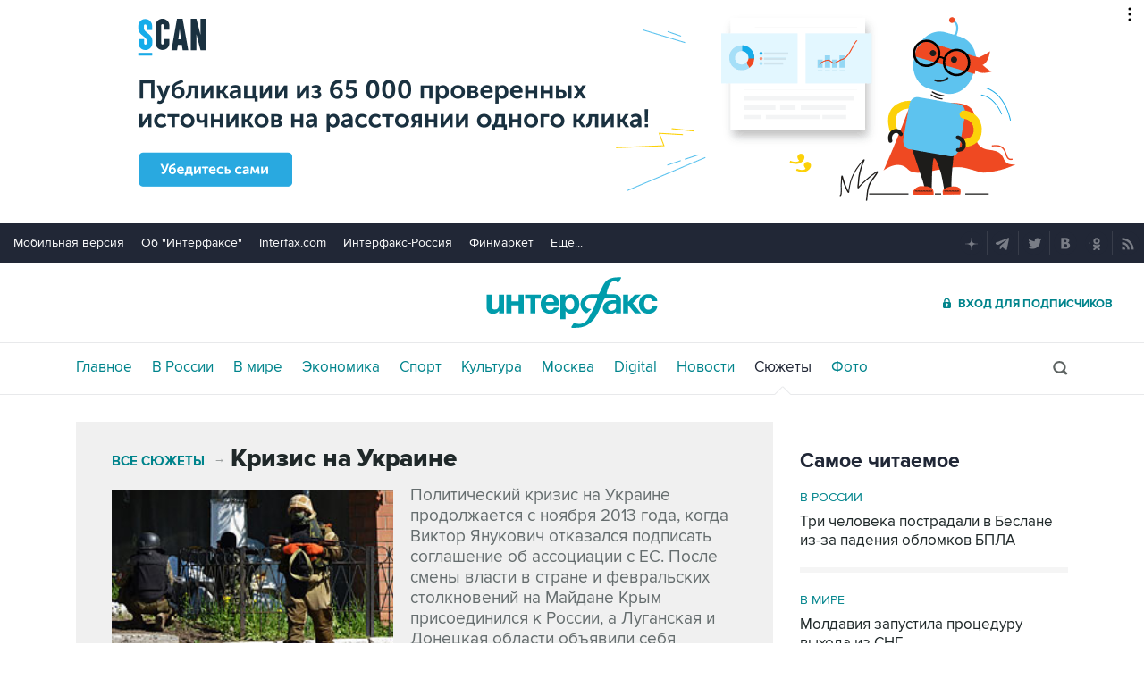

--- FILE ---
content_type: text/html; charset=utf-8
request_url: https://www.interfax.ru/story/92/
body_size: 16735
content:

<!DOCTYPE html>
<html lang="ru" prefix="article: https://ogp.me/ns/article">
<head>
	<title>Кризис на Украине</title>
	<link rel="shortcut icon" href="https://www.interfax.ru/favicon.ico" type="image/x-icon">
	<link rel="icon" sizes="120x120" href="https://www.interfax.ru/touch-icon-iphone-retina.png" />
	<link rel="apple-touch-icon" href="https://www.interfax.ru/touch-icon-iphone.png">
	<link rel="apple-touch-icon" sizes="76x76" href="https://www.interfax.ru/touch-icon-ipad.png">
	<link rel="apple-touch-icon" sizes="120x120" href="https://www.interfax.ru/touch-icon-iphone-retina.png">
	<link rel="apple-touch-icon" sizes="152x152" href="https://www.interfax.ru/touch-icon-ipad-retina.png">
	<link rel="manifest" href="/manifest.json">
	<meta name="mobile-web-app-capable" content="yes">
	<meta name="apple-mobile-web-app-capable" content="yes">
	<meta name="application-name" content="Интерфакс" />
	<meta name="apple-mobile-web-app-title" content="Интерфакс">
	<meta name="theme-color" content="#009cab">
	<meta name="apple-mobile-web-app-status-bar-style" content="black-translucent">
	<meta name="msapplication-tooltip" content="Интерфакс Новости" />
	<meta name="msapplication-navbutton-color" content="#009cab" />
	<meta name="msapplication-starturl" content="./" />
	<meta name="msapplication-config" content="browserconfig.xml" />
	<meta http-equiv="Content-Type" content="text/html; charset=utf-8" />
	<meta http-equiv="X-UA-Compatible" content="IE=edge" />
	<meta name="viewport" content="width=device-width, initial-scale=1.0, user-scalable=yes" />
	<meta name="description" content="Политический кризис на Украине продолжается с ноября 2013 года, когда Виктор Янукович отказался подписать соглашение об ассоциации с ЕС. После смены власти в стране и февральских столкновений на Майдане Крым присоединился к России, а Луганская и Донецкая области объявили себя независимыми &quot;народными республиками&quot;. В апреле 2014 года Киев начал силовую операцию против ополченцев на востоке страны, которая продолжается до сих пор." />
	
	<link rel="stylesheet" href="/css/default.css?v=3J4UWWcv61y4uuNmzEZPqHgw7U8AA_RKpRgy2etBrus">
	<link rel="stylesheet" href="/css/mobile.css?v=poXT3ToKiWpQnmU2bAdUwbGFDNOFYKZRXdxYSc25FrU" media="only screen and (max-width:759px)">
	<link rel="stylesheet" href="/css/desktop.css?v=EsYzywr-PgEKIwVgZ2H_PURZAX1Qg9U7dRPX47-JwTc" media="only screen and (min-width:760px)">
	<link rel="alternate" type="application/rss+xml" title="Интерфакс новости" href="https://www.interfax.ru/rss">
	
	<meta property="og:url" content="https://www.interfax.ru/story/92" />
	<meta property="og:description" content="Политический кризис на Украине продолжается с ноября 2013 года, когда Виктор Янукович отказался подписать соглашение об ассоциации с ЕС. После смены власти в стране и февральских столкновений на Майдане Крым присоединился к России, а Луганская и Донецкая области объявили себя независимыми &quot;народными республиками&quot;. В апреле 2014 года Киев начал силовую операцию против ополченцев на востоке страны, которая продолжается до сих пор." />
	<meta property="og:site_name" content="Interfax.ru" />
	<meta property="og:locale" content="ru_RU" />
	<meta property="og:type" content="website" />
	<meta property="og:title" content="Кризис на Украине" />
	<meta property="og:image" content="https://www.interfax.ru/ftproot/textphotos/2014/05/12/kr240.jpg" />
	<link rel="canonical" href="https://www.interfax.ru/story/92" />

</head>
<body data-pagetype="story">
	<script>
		window.yaContextCb = window.yaContextCb || []
	</script>
	<script type="text/javascript">
		var cntimg = document.createElement("IMG");
		cntimg.src = "/cnt/" + cntParseReferer();
		function cntParseReferer() {
		var re = new RegExp("(http(s)?\\:\\/\\/)?([\\.\\-_0-9A-Za-z]{1,})(.*)");
		var m = re.exec(document.referrer);
		if (!m) return "";
		return encodeURI(m[3]).replace(/'/g, "%27") + "?" + encodeURI(m[4]).replace(/'/g, "%27");
		}
		var deferLoadJS_timer = []; function deferLoadJS(e, r, d) { d = d || 200; r = 'timer_' + Math.random(); deferLoadJS_timer[r] = setInterval(function () { !0 === window.interfax_scriptjs_loaded && (clearInterval(deferLoadJS_timer[r]), e()) }, d) }
		if (!Element.prototype.matches) { Element.prototype.matches = Element.prototype.msMatchesSelector || Element.prototype.webkitMatchesSelector; }
		Element.prototype.parents = function (e) { for (var t = [], n = this, o = void 0 !== e; null !== (n = n.parentElement);)n.nodeType === Node.ELEMENT_NODE && (o && !n.matches(e) || t.push(n)); return t };
	</script>
	<script>
		if (document.cookie.indexOf('showCovid=0') >= 0 && document.querySelector('[data-pagetype="defaultpage"]')) document.querySelector('html').classList.add('hideTimeline');
	</script>

<div id="pl420_ban110" data-content="webR"><div id="background"></div></div><div id="pl421_ban2370" data-content="webR"><style>
        #m_top  yatag {min-width:auto!important; }
        .height_up_ban > div {
            height: 250px; /*desktop*/
        }
        .height_up_ban_mob > div {
          display: none;
        }
        /*ширина страницы до которой применяется стиль*/
        @media only screen and (max-width:1023px) { 
            .height_up_ban  > div {
            display: none; /*пространство между*/
          }
        }
        /*ширина страницы до которой применяется стиль*/
        @media only screen and (max-width:639px) { 
            .height_up_ban_mob > div {
            display:block;
            height: 250px; /*mobile*/
          }
        }</style>
        
        <div class="mgrNo i_mobile_only  height_up_ban_mob">
        <!--AdFox START-->
        <!--roden-media-->
        <!--Площадка: Interfax / Сквозной / Перетяжка смартфоны-->
        <!--Категория: <не задана>-->
        <!--Тип баннера: Перетяжка 100%-->
        <div id="m_top" align="center"></div>
        <script>
         if (!document.querySelector('[data-pagetype = "nonchronicle"]')) {
            window.yaContextCb.push(()=>{
                Ya.adfoxCode.create({
        
                    ownerId: 173858,
                    containerId: 'm_top',
                    params: {
                        p1: 'cnxxu',
                            p2: 'hbts'
                },
        onStub: function() {console.log("Не пришел код мобильной перетяжки"); }
            }, ['phone'], {
                tabletWidth: 1023,
                phoneWidth: 639,
                isAutoReloads: true
          });
        });
        }
        </script>
        </div>
        
        <div class="i_desktop_only wr__fix height_up_ban"   style="margin: 0px auto;" >
        <!--AdFox START-->
        <!--roden-media-->
        <!--Площадка: Interfax / Сквозной / Перетяжка_декстоп-->
        <!--Категория: <не задана>-->
        <!--Тип баннера: Перетяжка 100%-->
            <div id="billboard" style="overflow-x:hidden;"></div>
            <script>
        
                window.yaContextCb.push(()=>{
                    var addClass = (function () {
                            if ('classList' in document.createElement('p')) {
                                return function (e, n) {
                                    e.classList.add(n)
                                }
                            }
                            return function (e, n) {
                                if (e.className.indexOf(n) !== -1) {
                                    return
                                }
                                n += ' ';
                                e.className += n;
                            }
                        })(),
                        fixBody = function () {
                            addClass(document.body, 'fix')
                        },
                        callBg = function () {
        
                        window.yaContextCb.push(()=>{
                                Ya.adfoxCode.createAdaptive({
                                ownerId: 173858,
                                containerId: 'background',
                                params: { p1: 'bscqd', p2: 'epdp' },
                                onRender: fixBody
                            }, ['desktop'], {
                                                                tabletWidth: 1399,
                                                                phoneWidth: 639,
                                                                isAutoReloads: true
                                                              });
                        });
                        }  
                    Ya.adfoxCode.createAdaptive({
                        ownerId: 173858,
                        containerId: 'billboard',
                        params: { p1: 'btpkl', p2: 'y' },
                        onError: callBg,
                        onStub: callBg,
                           onRender: function () { addClass(document.querySelector('[id*=_ban2370]'), 'wr__fix'); },
                        onLoad: function (d) {
                            if (d && d.bundleName === 'banner.background') {
                                fixBody()
                            } else {
                                callBg()
                            }
                        }
                    }, ['desktop'], {
                    tabletWidth: 1006,
                    phoneWidth: 639,
                    isAutoReloads: true
                });
            },
                );                
            </script>
        </div>
        
</div>
	<header>
		<div class="topmenu">
			<nav class="topmenu__links">
				<!--noindex--><a rel="nofollow" href="https://m.interfax.ru/">Мобильная версия</a><!--/noindex-->
				<!--noindex--><a rel="nofollow" href="https://group.interfax.ru/" target="_blank">Об "Интерфаксе"</a><!--/noindex-->
				<!--noindex--><a rel="nofollow" href="https://www.interfax.com/" target="_blank">Interfax.com</a><!--/noindex-->
				<!--noindex--><a rel="nofollow" href="https://www.interfax-russia.ru/" target="_blank">Интерфакс-Россия</a><!--/noindex-->
				<!--noindex--><a rel="nofollow" href="https://www.finmarket.ru/" target="_blank">Финмаркет</a><!--/noindex-->
				<span class="links__more">
					<span>Еще...</span>
					<span class="links__submenu">
						<!--noindex--><a rel="nofollow" href="https://www.interfax-russia.ru/tourism/" target="_blank">Туризм</a><!--/noindex-->
						<!--noindex--><a rel="nofollow" href="https://www.interfax-russia.ru/realty/" target="_blank">Недвижимость</a><!--/noindex-->
						<!--noindex--><a rel="nofollow" href="https://www.interfax-russia.ru/academia/" target="_blank">Образование</a><!--/noindex-->
						<a href="/events/">Мероприятия</a>
					</span>
				</span>
			</nav>
			<div class="topmenu__soc">
				<!--noindex--><a rel="nofollow" href="https://dzen.ru/interfax?favid=1114" target="_blank" class="topmenu__ya"></a><!--/noindex-->  <!--noindex--><a rel="nofollow" href="tg://resolve?domain=interfaxonline" target="_blank" class="topmenu__tg"></a><!--/noindex-->  <!--noindex--><a rel="nofollow" href="https://twitter.com/interfax_news" target="_blank" class="topmenu__tw"></a><!--/noindex-->  <!--noindex--><!--<a rel="nofollow" href="https://www.facebook.com/interfaxonline" target="_blank" class="topmenu__fb"></a>--><!--/noindex-->  <!--noindex--><a rel="nofollow" href="https://vkontakte.ru/interfaxru" target="_blank" class="topmenu__vk"></a><!--/noindex-->  <!--noindex--><a rel="nofollow" href="https://ok.ru/interfax" target="_blank" class="topmenu__ok"></a><!--/noindex-->  <!--noindex--><a rel="nofollow" href="/rss" target="_blank" class="topmenu__rss"></a><!--/noindex-->
			</div>
		</div>
		<div class="toplogo">
			<div class="toplogo__left-column">
				<div onclick="smartMenu()" id="smartMenuLink" class="hbut__menu"><div><span></span></div></div>
				<a href="/search/" class="hbut__search"></a>
			</div>
			<div>
				<div class="logo"><a href="/" title="Новости Интерфакс">Интерфакс</a></div>
				<img src="/img/printlogo.png" alt="Новости Интерфакс" class="logo__print">
			</div>
			<div>
				<div class="header__soc" data-type="socialbar" data-title="Кризис на Украине" data-url="https://www.interfax.ru/story/92">
					<span class="soc__tg" onclick="Social('tg',this)" title="Telegram"></span>
					<span class="soc__vk" onclick="Social('vk',this,true)" title="ВКонтакте"></span>
					<span class="soc__tw desktop_inline-block" onclick="Social('tw',this,true)" title="Twitter"></span>
					<div class="soc_nomore" onclick="this.className='soc_more';this.closest('.toplogo').classList.add('show-soc-more')">&bull;&bull;&bull;</div>
					<div class="soc_row">
						<span class="soc__tw mobile_inline-block" onclick="Social('tw',this,true)" title="Twitter"></span>
						<span class="soc__ok" onclick="Social('ok',this,true)" title="Одноклассники"></span>
						<span class="soc__wa" onclick="Social('wa',this)" title="WhatsApp"></span>
						<span class="soc__vb" onclick="Social('vb',this)" title="Viber"></span>
						<span class="soc__em" onclick="Social('em',this)" title="E-Mail"></span>
					</div>
				</div>
				<a href="https://www.ifax.ru/" class="but__enter"><span>Вход для подписчиков</span></a>
			</div>
		</div>
		<div class="toplinks">
			<nav>
				<ul>
		<li>
			<a href="/" title="Главные новости" tabindex="1" >Главное</a>
		</li>
		<li>
			<a href="/russia/" title="Новости в России" tabindex="2" >В России</a>
		</li>
		<li>
			<a href="/world/" title="Новости в мире" tabindex="2" >В мире</a>
		</li>
		<li>
			<a href="/business/" title="Новости экономики" tabindex="2" >Экономика</a>
		</li>
		<li>
			<a href="https://www.sport-interfax.ru/" title="Новости спорта" tabindex="2" >Спорт</a>
		</li>
		<li>
			<a href="/culture/" title="Новости культуры" tabindex="2" >Культура</a>
		</li>
						<li><div></div></li>
		<li>
			<a href="/moscow/" title="Новости Москвы" tabindex="2" >Москва</a>
		</li>
		<li>
			<a href="/digital/" title="Digital" tabindex="2" >Digital</a>
		</li>
		<li>
			<a href="/news/" title="Все новости Интерфакс" tabindex="2" >Новости</a>
		</li>
		<li>
			<a href="/story/" title="Новостные сюжеты" tabindex="2"  class="activeg"><span>Все</span> Сюжеты</a>
		</li>
		<li>
			<a href="/photo/" title="Фотогалереи" tabindex="2" ><span>Все</span> Фото</a>
		</li>
					<li>
						<!--noindex-->
						<a href="https://ifx.ru/ru/showcase?utm_source=interfax.ru" target="_blank" class="i_mobile_only">Подписка</a>
						<!--/noindex-->
					</li>
				</ul>

			</nav>
			<div class="searchSmall" onclick="this.className='search';setTimeout('document.search.phrase.focus()',300)">
				<form name="search" action="/search/">
					<input type="text" name="phrase" value="" autocomplete="off" onclick="if (document.getElementById('searchText').className == 'sTextShow') document.getElementById('searchText').className = 'sTextHide'" onkeydown="if(document.getElementById('searchText').className == 'sTextShow')document.getElementById('searchText').className = 'sTextHide'" onblur="if(this.value=='')document.getElementById('searchText').className = 'sTextShow';setTimeout('document.querySelector(\'.search\').className=\'searchSmall\'',300)">
					<input type="submit" value="" onclick="if (document.querySelector('header .search')) document.search.submit(); return false;">
					<span id="searchText" class="sTextShow">Поиск</span>
				</form>
			</div>
		</div>

	</header>


	
<main>
	<div class="mainblock">
		<div class="leftside">

			<!-- Сюжет -->
			<div class="oneStory">
				<div class="title">
					<a href="/story/">Все сюжеты</a>&rarr;<h1>Кризис на Украине</h1>
				</div>
					<div class="text">
							<img src="https://www.interfax.ru/ftproot/textphotos/2014/05/12/kr240.jpg" alt="Кризис на Украине" title="Кризис на Украине" />
						Политический кризис на Украине продолжается с ноября 2013 года, когда Виктор Янукович отказался подписать соглашение об ассоциации с ЕС. После смены власти в стране и февральских столкновений на Майдане Крым присоединился к России, а Луганская и Донецкая области объявили себя независимыми &quot;народными республиками&quot;. В апреле 2014 года Киев начал силовую операцию против ополченцев на востоке страны, которая продолжается до сих пор.
					</div>
						<div class="all">
							<h2>Фотогалереи</h2>

								<a href="/photo/3775"  title="Разгон палаточного городка у стен Рады в Киеве">
										<img src="https://www.interfax.ru/ftproot/photos/photostory/2018/03/03/ky110_1.jpg" alt="Разгон палаточного городка у стен Рады в Киеве">
									<div>
										<time datetime="2018-03-03T13:17">3 марта 2018 года</time>
										<h3>Разгон палаточного городка у стен Рады в Киеве</h3>
										<span>7 фото</span>
									</div>
								</a>
								<a href="/photo/3703"  title="Столкновения у здания Рады в Киеве">
										<img src="https://www.interfax.ru/ftproot/photos/photostory/2018/01/16/ukr1_110.jpg" alt="Столкновения у здания Рады в Киеве">
									<div>
										<time datetime="2018-01-16T17:13">16 января 2018 года</time>
										<h3>Столкновения у здания Рады в Киеве</h3>
										<span>5 фото</span>
									</div>
								</a>
								<a href="/photo/3647"  title="Антиправительственные протесты в Киеве">
										<img src="https://www.interfax.ru/ftproot/photos/photostory/2017/12/06/kiev4_110.jpg" alt="Антиправительственные протесты в Киеве">
									<div>
										<time datetime="2017-12-06T12:31">6 декабря 2017 года</time>
										<h3>Антиправительственные протесты в Киеве</h3>
										<span>5 фото</span>
									</div>
								</a>
								<a href="/photo/3645"  title="Задержание Михаила Саакашвили в Киеве">
										<img src="https://www.interfax.ru/ftproot/textphotos/2017/12/05/mih110.jpg" alt="Задержание Михаила Саакашвили в Киеве">
									<div>
										<time datetime="2017-12-05T13:09">5 декабря 2017 года</time>
										<h3>Задержание Михаила Саакашвили в Киеве</h3>
										<span>7 фото</span>
									</div>
								</a>
								<a href="/photo/3602" style="display:none" title="Палаточный городок в центре Киева">
										<img src="https://www.interfax.ru/ftproot/photos/photostory/2017/10/18/kiev1_110.jpg" alt="Палаточный городок в центре Киева">
									<div>
										<time datetime="2017-10-18T15:55">18 октября 2017 года</time>
										<h3>Палаточный городок в центре Киева</h3>
										<span>5 фото</span>
									</div>
								</a>
								<a href="/photo/3178" style="display:none" title="Обострение ситуации в Авдеевке">
										<img src="https://www.interfax.ru/ftproot/photos/photostory/2017/02/03/avd1_110.jpg" alt="Обострение ситуации в Авдеевке">
									<div>
										<time datetime="2017-02-03T10:35">3 февраля 2017 года</time>
										<h3>Обострение ситуации в Авдеевке</h3>
										<span>8 фото</span>
									</div>
								</a>
								<div class="showcast" onclick="showMoreStories(this)">
									<span class="green">Еще 2 фотогалереи</span>
								</div>
						</div>
				<span class="storyDown"></span>
			</div>
				<div class="storyList">
						<div>
								<a href="/world/664012" title="В Раде заподозрили, что Зеленский капитулирует &quot;по российскому сценарию&quot;">
									<img src="https://www.interfax.ru/ftproot/textphotos/2019/06/06/ze160.jpg" alt="В Раде заподозрили, что Зеленский капитулирует &quot;по российскому сценарию&quot;">
								</a>
							<div>
								<time datetime="2019-06-06T12:18">6 июня 2019 года 12:18</time>
								<h2>
									<a href="/world/664012">В Раде заподозрили, что Зеленский капитулирует &quot;по российскому сценарию&quot;</a>
								</h2>
								
							</div>
						</div>
						<div>
							<div>
								<time datetime="2019-04-19T16:32">19 апреля 2019 года 16:32</time>
								<h2>
									<a href="/world/658737">Пять ополченцев погибли в ДНР за неделю</a>
								</h2>
								
							</div>
						</div>
						<div>
							<div>
								<time datetime="2019-03-09T08:19">9 марта 2019 года 08:19</time>
								<h2>
									<a href="/world/653533">В ЛНР сообщают о соблюдении Киевом &quot;весеннего перемирия&quot; в Донбассе</a>
								</h2>
								
							</div>
						</div>
						<div>
							<div>
								<time datetime="2019-03-01T12:18">1 марта 2019 года 12:18</time>
								<h2>
									<a href="/world/652620">Секретарь СНБО Украины заявил о гибели 13 тысяч украинцев за пять лет войны</a>
								</h2>
								
							</div>
						</div>
<div id="pl457_ban214" data-content="webR"><style>
[id*="ban214"]  > .center_desk {
   min-height: 250px; /*desktop*/
   overflow-x:hidden;
/*    max-height: 270px; desktop*/
}
[id*="ban214"]  > .center_mob {
  display: none;
}

/*ширина страницы до которой применяется стиль*/
@media only screen and (max-width:760px) { 
[id*="ban214"]  > .center_desk {
    display: none; /*desktop*/
}
[id*="ban214"]  > .center_mob {
  display: block;
  min-height: 250px; /*mobile*/
   overflow-x:hidden;
/*  max-height: 270px; mobile*/
}
}
</style>



<style>
.yatag__ban > div > yatag  >  yatag {margin-bottom:20px !important; margin-top:20px !important;}
</style>


<div class="i_desktop_only center_desk" style="overflow-x:hidden;">
<!--AdFox START-->
<!--roden-media-->
<!--Площадка: Interfax / * / *-->
<!--Тип баннера: 100%х240 середина-->
<!--Расположение: <верх страницы>-->
<div id="adfox_preid"></div>
<script>
        window.yaContextCb.push(()=>{
            var bancont = document.querySelector('[id*=_ban214] #adfox_preid'); // контейнер, в который будет добавлен баннер
            var randname = Math.random(); // случайное число
            bancont.setAttribute('id', 'adfox_' + randname);  // установка нового ID контейнеру
            var temp = document.querySelector('[id="adfox_'+randname +'"]').parents('[id*=_ban214]');
            if (bancont != null) {
                   Ya.adfoxCode.createScroll({
                    ownerId: 173858,
                    containerId: 'adfox_' + randname, /* новый ID контейнера */
                    params: {
                        p1: 'bsqgf',
                        p2: 'etsw',
                        puid1: '',
                        puid2: '',
                        puid3: '',
                        puid4: '',
                        pk: 'авария убийство насилие болезнь коронавирус covid вакцина эпидемия терроризм стрельба оружие война атака смерть',
                        pke: '1'
                    },
                    onStub: function()
                        {
                        if (temp[0]) temp[0].setAttribute('style','display:none;');
                        },
                    onRender: function()  
                        {
                        if (temp[0]) {temp[0].setAttribute('style','display:block;');}
                        document.querySelector('[id="adfox_'+randname +'"]').setAttribute("style", "margin-bottom:20px;");
		                if  (temp[0]) { setTimeout(function()  { var ban_val=document.querySelector('[id="adfox_'+randname +'"]').offsetHeight;  if (  ban_val < 60) { temp[0].setAttribute('style','display:none;');}}, 1000);}
                        }            
                }, ['desktop', 'tablet'], {
                    tabletWidth: 1023,
                    phoneWidth: 760,
                    isAutoReloads: true
                });
        }
    });	
</script>
</div>

<div class="i_mobile_only center_mob">
<!--AdFox START-->
<!--roden-media-->
<!--Площадка: Interfax / * / *-->
<!--Тип баннера: 100%х240 середина-->
<!--Расположение: <верх страницы>-->
<div id="adfox_preid"></div>
<script>
        window.yaContextCb.push(()=>{
            var bancont = document.querySelector('[id*=_ban214] #adfox_preid'); // контейнер, в который будет добавлен баннер
            var randname = Math.random(); // случайное число
            bancont.setAttribute('id', 'adfox_' + randname);  // установка нового ID контейнеру
            var temp = document.querySelector('[id="adfox_'+randname +'"]').parents('[id*=_ban214]');
            if (bancont != null) {
                   Ya.adfoxCode.createScroll({
                    ownerId: 173858,
                    containerId: 'adfox_' + randname, /* новый ID контейнера */
                    params: {
                        p1: 'bzakf',
                        p2: 'etsw',
                        puid1: '',
                        puid2: '',
                        puid3: ''
                    },
                    onStub: function()   {
                        if (temp[0]) temp[0].setAttribute('style','display:none;');
                    },
                    onRender: function()  
                    {
                        if  (temp[0])  temp[0].setAttribute('style','display:block;');
                        if ((document.querySelector('[data-pagetype="quotes"]')) || (document.querySelector('[data-pagetype="photo"]')) || (document.querySelector('[data-pagetype="content_1483"]')) ) temp[0].setAttribute('style','display:block;margin-bottom:20px;');
                    }
                }, ['phone'], {
                    tabletWidth: 1023,
                    phoneWidth: 760,
                    isAutoReloads: true
            });
        }	
    });   
</script>
</div>

</div>						<div>
							<div>
								<time datetime="2019-02-18T13:15">18 февраля 2019 года 13:15</time>
								<h2>
									<a href="/world/650991">В ДНР назвали взрывы в Донецке провокацией против ОБСЕ</a>
								</h2>
								
							</div>
						</div>
						<div>
								<a href="/world/649918" title="Медведчук выступил за федеративное устройство Украины">
									<img src="https://www.interfax.ru/ftproot/textphotos/2019/02/10/vikmed160.jpg" alt="Медведчук выступил за федеративное устройство Украины">
								</a>
							<div>
								<time datetime="2019-02-10T02:05">10 февраля 2019 года 02:05</time>
								<h2>
									<a href="/world/649918">Медведчук выступил за федеративное устройство Украины</a>
								</h2>
								Лингвистическая экспертиза будет искать в словах Медведчука посягательство на территориальную целостность
							</div>
						</div>
						<div>
							<div>
								<time datetime="2019-01-29T01:50">29 января 2019 года 01:50</time>
								<h2>
									<a href="/world/648148">В ЛНР раскритиковали новый план Сайдика по Донбассу</a>
								</h2>
								
							</div>
						</div>
						<div>
							<div>
								<time datetime="2019-01-23T15:51">23 января 2019 года 15:51</time>
								<h2>
									<a href="/world/647380">Киев решил выйти из трех соглашений по экономическому сотрудничеству в рамках СНГ</a>
								</h2>
								
							</div>
						</div>
						<div>
							<div>
								<time datetime="2018-12-28T17:09">28 декабря 2018 года 17:09</time>
								<h2>
									<a href="/world/644502">В ДНР назвали число погибших за год в результате конфликта в Донбассе</a>
								</h2>
								
							</div>
						</div>
						<div>
							<div>
								<time datetime="2018-12-24T17:02">24 декабря 2018 года 17:02</time>
								<h2>
									<a href="/russia/643849">Российский МИД предупредил о вероятной военной провокации Киева в Донбассе</a>
								</h2>
								
							</div>
						</div>
						<div>
								<a href="/world/640512" title="Порошенко внес в Раду законопроект о денонсации Договора о дружбе с Россией">
									<img src="https://www.interfax.ru/ftproot/textphotos/2018/12/03/pp160.jpg" alt="Порошенко внес в Раду законопроект о денонсации Договора о дружбе с Россией">
								</a>
							<div>
								<time datetime="2018-12-03T13:25">3 декабря 2018 года 13:25</time>
								<h2>
									<a href="/world/640512">Порошенко внес в Раду законопроект о денонсации Договора о дружбе с Россией</a>
								</h2>
								17 сентября президент Украины ввел в действие решение СНБО о прекращении договора, подписанного в 1997 году
							</div>
						</div>
						<div>
							<div>
								<time datetime="2018-12-01T10:16">1 декабря 2018 года 10:16</time>
								<h2>
									<a href="/world/640322">МККК направил в Донбасс 10 грузовиков гуманитарной помощи</a>
								</h2>
								
							</div>
						</div>
						<div>
							<div>
								<time datetime="2018-11-06T14:04">6 ноября 2018 года 14:04</time>
								<h2>
									<a href="/world/636618">Ополченцы ЛНР заявили, что сбили украинский разведывательный беспилотник</a>
								</h2>
								
							</div>
						</div>
						<div>
								<a href="/world/635970" title="Лукашенко предложил доверить Белоруссии обеспечение мира на востоке Украины">
									<img src="https://www.interfax.ru/ftproot/textphotos/2018/10/31/lu160.jpg" alt="Лукашенко предложил доверить Белоруссии обеспечение мира на востоке Украины">
								</a>
							<div>
								<time datetime="2018-10-31T16:55">31 октября 2018 года 16:55</time>
								<h2>
									<a href="/world/635970">Лукашенко предложил доверить Белоруссии обеспечение мира на востоке Украины</a>
								</h2>
								Также белорусский лидер высказал инициативу совместной миротворческой миссии ООН и ОБСЕ
							</div>
						</div>
						<div>
								<a href="/world/635824" title="США и Россия обвинили друг друга в помехах мирному процессу на Украине">
									<img src="https://www.interfax.ru/ftproot/textphotos/2018/10/30/nbnzz160.jpg" alt="США и Россия обвинили друг друга в помехах мирному процессу на Украине">
								</a>
							<div>
								<time datetime="2018-10-30T23:55">30 октября 2018 года 23:55</time>
								<h2>
									<a href="/world/635824">США и Россия обвинили друг друга в помехах мирному процессу на Украине</a>
								</h2>
								Обвинения прозвучали накануне выборов в ДНР, которые состоятся после смерти предыдущего главы самопровозглашенной республики
							</div>
						</div>
						<div>
							<div>
								<time datetime="2018-10-15T23:36">15 октября 2018 года 23:36</time>
								<h2>
									<a href="/world/633485">В ОБСЕ зафиксировали последствия обстрела поселка в Донбассе, унесшего жизни двух мирных жительниц</a>
								</h2>
								
							</div>
						</div>
						<div>
							<div>
								<time datetime="2018-10-05T14:13">5 октября 2018 года 14:13</time>
								<h2>
									<a href="/world/632051">Кучма назвал своего возможного преемника в контактной группе по Украине</a>
								</h2>
								
							</div>
						</div>
						<div>
							<div>
								<time datetime="2018-10-04T11:29">4 октября 2018 года 11:29</time>
								<h2>
									<a href="/world/631834">Украинская Рада продлила действие закона об особом статусе Донбасса</a>
								</h2>
								
							</div>
						</div>
						<div>
							<div>
								<time datetime="2018-10-01T13:32">1 октября 2018 года 13:32</time>
								<h2>
									<a href="/world/631313">В России завели уголовное дело по факту гибели детей при взрыве мины в Донбассе</a>
								</h2>
								
							</div>
						</div>
						<div>
								<a href="/world/631242" title="Опубликовано видео взрыва в кафе, где погиб глава ДНР">
									<img src="https://www.interfax.ru/ftproot/textphotos/2018/10/01/separvzryv160.jpg" alt="Опубликовано видео взрыва в кафе, где погиб глава ДНР">
								</a>
							<div>
								<time datetime="2018-10-01T00:31">1 октября 2018 года 00:31</time>
								<h2>
									<a href="/world/631242">Опубликовано видео взрыва в кафе, где погиб глава ДНР</a>
								</h2>
								Александр Захарченко погиб месяц назад при взрыве в одном из кафе Донецка
							</div>
						</div>
						<div>
							<div>
								<time datetime="2018-09-30T13:45">30 сентября 2018 года 13:45</time>
								<h2>
									<a href="/world/631205">Трое детей погибли при взрыве мины у блокпоста на окраине Горловки</a>
								</h2>
								
							</div>
						</div>
						<div>
								<a href="/world/631153" title="Очевидцы сообщили о пострадавшем при взрыве в Донецке кандидате на пост главы ДНР">
									<img src="https://www.interfax.ru/ftproot/textphotos/2018/09/29/160ht_Dn.jpg" alt="Очевидцы сообщили о пострадавшем при взрыве в Донецке кандидате на пост главы ДНР">
								</a>
							<div>
								<time datetime="2018-09-29T13:34">29 сентября 2018 года 13:34</time>
								<h2>
									<a href="/world/631153">Очевидцы сообщили о пострадавшем при взрыве в Донецке кандидате на пост главы ДНР</a>
								</h2>
								По данным источника "Интерфакса", взрыв произошел на съезде коммунистов, пострадали четыре человека, погибших нет
							</div>
						</div>
						<div>
							<div>
								<time datetime="2018-09-29T13:25">29 сентября 2018 года 13:25</time>
								<h2>
									<a href="/world/631152">В результате взрыва в Донецке пострадали три человека</a>
								</h2>
								
							</div>
						</div>
						<div>
							<div>
								<time datetime="2018-09-29T12:59">29 сентября 2018 года 12:59</time>
								<h2>
									<a href="/world/631150">Порошенко исключил силовое возвращение Донбасса под контроль Киева</a>
								</h2>
								
							</div>
						</div>
						<div>
							<div>
								<time datetime="2018-09-28T14:45">28 сентября 2018 года 14:45</time>
								<h2>
									<a href="/world/631046">Кучма предупредил об уходе с поста полпреда Украины в контактной группе по Донбассу</a>
								</h2>
								
							</div>
						</div>
						<div>
							<div>
								<time datetime="2018-09-26T21:54">26 сентября 2018 года 21:54</time>
								<h2>
									<a href="/world/630803">Порошенко передал генсеку ООН ноту о решении Украины не продлевать &quot;большой договор&quot; с РФ</a>
								</h2>
								
							</div>
						</div>
						<div>
								<a href="/world/629536" title="Порошенко прекратил договор о дружбе между Украиной и Россией">
									<img src="https://www.interfax.ru/ftproot/textphotos/2018/09/17/por160.jpg" alt="Порошенко прекратил договор о дружбе между Украиной и Россией">
								</a>
							<div>
								<time datetime="2018-09-17T12:38">17 сентября 2018 года 12:38</time>
								<h2>
									<a href="/world/629536">Порошенко прекратил договор о дружбе между Украиной и Россией</a>
								</h2>
								Теперь Киев должен проинформировать Москву о разрыве договора
							</div>
						</div>
						<div>
							<div>
								<time datetime="2018-09-10T15:41">10 сентября 2018 года 15:41</time>
								<h2>
									<a href="/world/628698">В ЛНР заявили о готовности сбивать украинские военные самолеты</a>
								</h2>
								
							</div>
						</div>
						<div>
							<div>
								<time datetime="2018-09-06T13:24">6 сентября 2018 года 13:24</time>
								<h2>
									<a href="/world/628148">Порошенко сообщил о гибели 18 украинских военных в Донбассе за август</a>
								</h2>
								
							</div>
						</div>
						<div>
							<div>
								<time datetime="2018-09-01T09:41">1 сентября 2018 года 09:41</time>
								<h2>
									<a href="/world/627503">В результате взрыва, унесшего жизнь Захарченко, погиб еще один человек</a>
								</h2>
								
							</div>
						</div>
						<div>
							<div>
								<time datetime="2018-08-31T21:56">31 августа 2018 года 21:56</time>
								<h2>
									<a href="/world/627465">Бомба, от которой погиб Захарченко, находилась внутри ресторана</a>
								</h2>
								
							</div>
						</div>
						<div>
							<div>
								<time datetime="2018-08-31T21:02">31 августа 2018 года 21:02</time>
								<h2>
									<a href="/world/627454">Охранника Захарченко заподозрили в причастности к покушению на него</a>
								</h2>
								
							</div>
						</div>
						<div>
							<div>
								<time datetime="2018-08-31T20:31">31 августа 2018 года 20:31</time>
								<h2>
									<a href="/world/627450">Исполнять обязанности главы ДНР после смерти Захарченко будет вице-премьер Трапезников</a>
								</h2>
								
							</div>
						</div>
						<div>
							<div>
								<time datetime="2018-08-31T20:30">31 августа 2018 года 20:30</time>
								<h2>
									<a href="/russia/627449">Володин заявил, что убийство Захарченко обнуляет смысл минских договоренностей</a>
								</h2>
								
							</div>
						</div>
						<div>
							<div>
								<time datetime="2018-08-31T19:55">31 августа 2018 года 19:55</time>
								<h2>
									<a href="/world/627444">ДНР возбудила уголовное дело по статье &quot;терроризм&quot; в связи с гибелью Захарченко</a>
								</h2>
								
							</div>
						</div>
						<div>
							<div>
								<time datetime="2018-08-31T19:43">31 августа 2018 года 19:43</time>
								<h2>
									<a href="/world/627443">Донецк закрыт для въезда и выезда после убийства Захарченко</a>
								</h2>
								
							</div>
						</div>
						<div>
							<div>
								<time datetime="2018-08-31T19:03">31 августа 2018 года 19:03</time>
								<h2>
									<a href="/world/627437">Киев нашел &quot;руку Москвы&quot; в гибели Александра Захарченко</a>
								</h2>
								
							</div>
						</div>
						<div>
							<div>
								<time datetime="2018-08-31T18:53">31 августа 2018 года 18:53</time>
								<h2>
									<a href="/world/627435">В ДНР называли терактом взрыв, в результате которого погиб Захарченко</a>
								</h2>
								
							</div>
						</div>
						<div>
							<div>
								<time datetime="2018-08-31T18:31">31 августа 2018 года 18:31</time>
								<h2>
									<a href="/world/627432">Подозреваемые в покушении на Захарченко диверсанты задержаны</a>
								</h2>
								
							</div>
						</div>
						<div>
								<a href="/world/627431" title="Александр Захарченко погиб в результате взрыва в Донецке">
									<img src="https://www.interfax.ru/ftproot/textphotos/2018/08/31/zax160.jpg" alt="Александр Захарченко погиб в результате взрыва в Донецке">
								</a>
							<div>
								<time datetime="2018-08-31T18:22">31 августа 2018 года 18:22</time>
								<h2>
									<a href="/world/627431">Александр Захарченко погиб в результате взрыва в Донецке</a>
								</h2>
								По информации источника в аппарате главы ДНР, лидер самопровозглашенной республики получил смертельное ранение при взрыве в кафе
							</div>
						</div>
				</div>
					<div class="allPNav">
						<span>Страницы</span>

<a class="active">1</a>			<a href="/story/92/page_2">2</a>
			<a href="/story/92/page_3">3</a>
			<a href="/story/92/page_4">4</a>
			<a href="/story/92/page_5">5</a>
			<a href="/story/92/page_6">6</a>
			<a href="/story/92/page_7">7</a>
			<a href="/story/92/page_8">8</a>
		<span class="dots">...</span>
<a href="/story/92/page_309">309</a>

					</div>
		</div>

		<!-- Правая колонка на странице -->
		<aside class="rightside">
			<div class="stickyBlock sticky_on">
									
<div id="pl453_ban213" data-content="webR"><style>
.rightside .yatag_right_ban > div >  yatag > yatag {justify-content: left !important;}
</style>

<div data-stickylength="700">
        <!--AdFox START-->
        <!--roden-media-->
        <!--Площадка: Interfax / 240x400 / 240x400_внутренние-->
        <!--Категория: <не задана>-->
        <!--Тип баннера: 240x400js-->
            <div id="adfox_preid" data-type="webrwrap" class="yatag_right_ban"></div>
            <script>
              window.yaContextCb.push(()=>{
                    var bancont = document.querySelector('[id*=_ban213] #adfox_preid'); // контейнер, в который будет добавлен баннер
                    var randname = Math.random(); // случайное число
                    bancont.setAttribute('id', 'adfox_' + randname);  // установка нового ID контейнеру
            var temp = document.querySelector('[id="adfox_'+randname +'"]').parents('[id*=_ban213]');
                    if (bancont != null) {
                        setTimeout (function() {(Ya.adfoxCode.createAdaptive({
                            ownerId: 173858,
                            containerId: 'adfox_' + randname, /* новый ID контейнера */
                            params: {
                               p1: 'bwvwe',
                               p2: 'emwl',
                               puid1: '',
                               puid2: '',
                               puid3: ''
                            },
                            onStub: function() { document.querySelector('[id="adfox_'+randname +'"]').setAttribute('data-show','false');
                            deferLoadJS(function() {
                                infinitBanOnStub(randname);
                            },'infinitBanOnStub');  }
                        }, ['desktop'], {
                            tabletWidth: 1023,
                            phoneWidth: 759,
                            isAutoReloads: false
                        })
                        )},
     // Для исключения показа некорректных баннеров с задвоенным эдфокс-id (с таймаутом 1 сек. проверяется, есть ли задвоение id. и если есть, то контейнер скрывается и вызывается следующий баннер в инфинит скролле)
     setTimeout(function() {
                    if (document.querySelector('[id="adfox_' + randname + '"] [id^="adfox_"]')) {
    // присвоение аттрибута data-show = false для первого (внешнего) контейнера 
                        document.querySelector('[id="adfox_'+randname +'"]').setAttribute('data-show','false');
    // присвоение аттрибута data-show = false для второго (внутреннего) контейнера
                        document.querySelector('[id="adfox_' + randname + '"] [id^="adfox_"]').setAttribute('data-show','false');
                                  deferLoadJS(function() {
                                        infinitBanOnStub(randname);
                                  },'infinitBanOnStub');
    //					console.log("Следующий баннер");
                    }
    //				console.log("Banner right loaded.");
                  }, 1000),500);                       
        };
    })                 
    </script>
    </div></div>			

<div class="rcMR">
	<h2 class=" title__v2">Самое читаемое</h2>
			<div>
				<a href="/russia/" class="rcMR_ilink">В России</a>
				<a href="/russia/1068171?utm_source=mst_rd" class="rcMR_nlink"><h3>Три человека пострадали в Беслане из-за падения обломков БПЛА</h3></a>
			</div>
			<div>
				<a href="/world/" class="rcMR_ilink">В мире</a>
				<a href="/world/1068460?utm_source=mst_rd" class="rcMR_nlink"><h3>Молдавия запустила процедуру выхода из СНГ</h3></a>
			</div>
			<div>
				<a href="/world/" class="rcMR_ilink">В мире</a>
				<a href="/world/1068740?utm_source=mst_rd" class="rcMR_nlink"><h3>Уиткофф заявил, что на четверг запланирована его встреча с Путиным</h3></a>
			</div>
			<div>
				<a href="/world/" class="rcMR_ilink">В мире</a>
				<a href="/world/1068803?utm_source=mst_rd" class="rcMR_nlink"><h3>Трамп убежден в желании и Путина, и Зеленского урегулировать конфликт</h3></a>
			</div>
</div>
					
<div id="pl454_ban232" data-content="webR"><div  class="mgrBot">
    <!--AdFox START-->
    <!--roden-media-->
    <!--Площадка: Interfax / Сквозной / ТГБ справа-->
    <!--Категория: <не задана>-->
    <!--Тип баннера: ТГБ 2-->
        <div id="adfox_preid" data-type="webrwrap"></div>
        <script>
          window.yaContextCb.push(()=>{
                var bancont = document.querySelector('[id*=_ban232] #adfox_preid'); // контейнер, в который будет добавлен баннер
                var randname = Math.random(); // случайное число
                bancont.setAttribute('id', 'adfox_' + randname);  // установка нового ID контейнеру
                if (bancont != null) {
                       Ya.adfoxCode.createScroll({
                        ownerId: 173858,
                        containerId: 'adfox_' + randname, /* новый ID контейнера */
                        params: {
                                    p1: 'cecto',
                                    p2: 'emxu',
                                    puid1: '',
                                    puid2: '',
                                    puid3: ''
                                    },
                                onStub: function() { document.querySelector('[id="adfox_'+randname +'"]').setAttribute('data-show','false'); console.log('Не загрузился ТРБ');
                                    deferLoadJS(function() {
                                        infinitBanOnStub(randname);
                                    },'infinitBanOnStub');  }
                        }, ['desktop'], {
                                tabletWidth: 1023,
                                phoneWidth: 759,
                                isAutoReloads: false
                        });
            }
          });
    </script>
    </div></div>			
<div class="rPhoto">
	<a href="/photo/"><h2 class="title__v2">Фотогалереи</h2></a>
	<div class="rPhotoGroup">
		<a href="https://www.interfax.ru/photo/7273?utm_source=ph" title="Фотохроника 21 января"><img src="https://www.interfax.ru/ftproot/photos/photostory/2026/01/21/hr/foto316.jpg	" alt="Фотохроника 21 января"><div><span>10 фото</span>Фотохроника 21 января</div></a>				
		<a href="https://www.interfax.ru/photo/7271?utm_source=ph" title="Крещенские купания"><img src="https://www.interfax.ru/ftproot/photos/photostory/2026/01/19/kr/zax.jpg" alt="Крещенские купания"><div><span>8 фото</span>Крещенские купания</div></a>				
		<a href="https://www.interfax.ru/photo/7268?utm_source=ph" title="Лучшие фото недели"><img src="https://www.interfax.ru/ftproot/photos/photostory/2026/01/16/wk/f315.jpg	" alt="Лучшие фото недели"><div><span>10 фото</span>Лучшие фото недели</div></a>				
	</div>
</div>							
			
<div class="rcMR"><h2 class="title__v2">Выбор редакции</h2> <div><a href="https://www.interfax.ru/world/1066865?utm_source=ed_ch" class="rcMR_ilink" title="Беспорядки в Иране: обстановка накаляется"><img src="https://www.interfax.ru/ftproot/textphotos/2026/01/09/700ht_Iran.jpg" alt="Беспорядки в Иране: обстановка накаляется"></a> <a href="https://www.interfax.ru/world/1066865?utm_source=ed_ch"><h3>Беспорядки в Иране: обстановка накаляется</h3></a></div><div><a href="https://www.interfax.ru/world/1068312?utm_source=ed_ch" class="rcMR_ilink" title="Что произошло в мире науки. Вечерний дайджест"><img src="https://www.interfax.ru/ftproot/textphotos/2026/01/19/vau700.jpg" alt="Что произошло в мире науки. Вечерний дайджест"></a> <a href="https://www.interfax.ru/world/1068312?utm_source=ed_ch"><h3>Что произошло в мире науки. Вечерний дайджест</h3></a></div><div><a href="https://www.interfax.ru/business/1064849?utm_source=ed_ch" class="rcMR_ilink" title="Переосмысление нефтяных запасов искусственным интеллектом. Обзор"><img src="https://www.interfax.ru/ftproot/textphotos/2025/12/24/nt700.jpg" alt="Переосмысление нефтяных запасов искусственным интеллектом. Обзор"></a> <a href="https://www.interfax.ru/business/1064849?utm_source=ed_ch"><h3>Переосмысление нефтяных запасов искусственным интеллектом. Обзор</h3></a></div></div>					
<div id="pl456_ban204" data-content="webR"><!--AdFox START-->
<!--Площадка: Interfax / Сквозной / 234x60-->
<!--Категория: <не задана>-->
<!--Тип баннера: 240х80_ИФ-->
    <div id="adfox_preid"></div>
    <script>
          window.yaContextCb.push(()=>{
                var bancont = document.querySelector('[id*=_ban204] #adfox_preid'); // контейнер, в который будет добавлен баннер
                var randname = Math.random(); // случайное число
                bancont.setAttribute('id', 'adfox_' + randname);  // установка нового ID контейнеру
                if (bancont != null) {
                       Ya.adfoxCode.createAdaptive({
                        ownerId: 173858,
                        containerId: 'adfox_' + randname, /* новый ID контейнера */
                        params: {
		            p1: 'btjxl',
		            p2: 'euzp',
		            puid1: '',
		            puid2: '',
		            puid3: ''
		        }
		}, ['desktop'], {
		        tabletWidth: 1023,
		        phoneWidth: 760,
		        isAutoReloads: false
                        });
            }
          });
    </script>

</div>			
					
<div id="pl550_ban220" data-content="webR"><div class="mgrBot"  data-stickylength="700" data-type="webrwrap">
<!--AdFox START-->
<!--roden-media-->
<!--Площадка: Interfax / 240x400 / 240x400_в России-->
<!--Категория: <не задана>-->
<!--Тип баннера: 240x400js-->
    <div id="adfox_preid" data-type="webrwrap"  class="yatag_right_ban"></div>
    <script>
              window.yaContextCb.push(()=>{
                var bancont = document.querySelector('[id*=_ban220] #adfox_preid'); // контейнер, в который будет добавлен баннер
                var randname = Math.random(); // случайное число
                bancont.setAttribute('id', 'adfox_' + randname);  // установка нового ID контейнеру
                Ya.adfoxCode.createAdaptive({
                    ownerId: 173858,
                    containerId: 'adfox_' + randname, /* новый ID контейнера */
                    params: {
                        p1: 'buhwh',
                        p2: 'eruc',
                        puid1: '',
                        puid2: '',
                        puid3: ''
                    },
   	                onStub: function() {  document.querySelector('[data-stickylength]').setAttribute('data-stickylength',0); }
                }, ['desktop'], {
                    tabletWidth: 1023,
                    phoneWidth: 639,
                    isAutoReloads: false
            });
        });
    </script>
</div></div>			
			
			

			</div>
		</aside>
	</div>
</main>

<div id="pl430_ban2381" data-content="webR"><!-- Yandex.RTB R-A-250544-141 -->
<div id="yandex_rtb_R-A-250544-141"></div>
<script>
if (/Android|webOS|iPhone|iPad|iPod|BlackBerry|IEMobile|Opera Mini/i.test(navigator.userAgent)) {
    window.yaContextCb.push(() => {
        Ya.Context.AdvManager.render({
            "blockId": "R-A-250544-141",
            "renderTo": "yandex_rtb_R-A-250544-141",
            "type": "feed",
"feedCardCount": 9
        })
    })
}
</script>

<!--AdFox START-->
<!--roden-media-->
<!--Площадка: Interfax / Сквозной / 100%х300_низ страницы_Десктоп-->
<!--Категория: <не задана>-->
<!--Тип баннера: 100%х300_низ страницы ИФ-->
<div id="adfox_151134909289778715" class="i_desktop_only  wr__fix yatag_foot_ban"></div>
<script>
	window.yaContextCb.push(()=>{
		Ya.adfoxCode.createScroll({
		        ownerId: 173858,
			containerId: 'adfox_151134909289778715',
			        params: {
			            p1: 'bsqgh',
			            p2: 'exmr',
			            puid1: '',
			            puid2: '',
			            puid3: ''
			        },
		        onRender: function() { document.querySelector('[id*=_ban2381]').classList.add('wr__fix'); }
		    }, ['desktop'], {
		        tabletWidth: 1023,
		        phoneWidth: 760,
		        isAutoReloads: true
		  });
});		
</script></div><div id="pl452_ban2383" data-content="webR"><!--AdFox START-->
<!--roden-media-->
<!--Площадка: EX_interfax.ru (new) / Desktop / FloorAd (десктоп) 17.09.2024-->
<!--Категория: <не задана>-->
<!--Тип баннера: floorad_desktop-->
<div id="adfox_172656368339445627"></div>
<script>
function adStart() {
    window.yaContextCb.push(()=>{
        Ya.adfoxCode.create({
            ownerId: 173858,
            containerId: 'adfox_172656368339445627',
            type: 'floorAd',
            platform: 'desktop',
            params: {
                p1: 'deayp',
                p2: 'hjsy'
            }
        })
    })
}
setTimeout(adStart, 11000);
</script>

<!--Тип баннера: floorad_mobile-->
<div id="adfox_172674156096085627" class="floarad-mob"></div>
<script>
var height_l = window.screen.height; 
var height_w = window.innerHeight;
 if (height_l > 810) {
	function adStart() {
    		window.yaContextCb.push(()=>{
		Ya.adfoxCode.create({
			ownerId: 173858,
			containerId: 'adfox_172674156096085627',
			type: 'floorAd',
			platform: 'touch',
			params: {
				p1: 'cvjnt',
                		p2: 'gomz'
			}
		})
	})
  }
  setTimeout(adStart, 15000);
}
</script>
</div><div id="pl422_ban207" data-content="webR"><!--AdFox START-->
<!--roden-media-->
<!--Площадка: Interfax / Сквозной / Фулл_мобильные-->
<!--Категория: <не задана>-->
<!--Тип баннера: Fullscreen мобильные-->
<div id="adfox_149018851283239860"></div>
<script>
     window.yaContextCb.push(()=>{
	Ya.adfoxCode.createAdaptive({
        ownerId: 173858,
        containerId: 'adfox_149018851283239860',
        params: {
            p1: 'bscqp',
            p2: 'fdho',
            puid1: '',
            puid2: '',
            puid3: ''
        }
    }, ['tablet', 'phone'], {
        tabletWidth: 1024,
        phoneWidth: 780,
        isAutoReloads: false
    });
});
</script>

<!--AdFox START-->
<!--roden-media-->
<!--Площадка: Interfax / Сквозной / Фулл_десктоп-->
<!--Категория: <не задана>-->
<!--Тип баннера: FullScreen-->
<div id="adfox_149018844016517580"></div>
<script>
     window.yaContextCb.push(()=>{
	Ya.adfoxCode.createAdaptive({
        ownerId: 173858,
        containerId: 'adfox_149018844016517580',
        params: {
            p1: 'bscqh',
            p2: 'enli',
            puid1: '',
            puid2: '',
            puid3: ''
        }
    }, ['desktop'], {
        tabletWidth: 1024,
        phoneWidth: 780,
        isAutoReloads: false
    });
});
</script></div>
	<footer data-timerdefault="30000">
		<div>
			<div class="footerMenu">
				<a href="/contacts">Контакты</a>
				<!--noindex--><a href="https://group.interfax.ru" rel="nofollow">Об "Интерфаксе"</a><!--/noindex-->
				<a href="/presscenter/">Пресс-центр</a>
				<!--noindex--><a href="https://group.interfax.ru/career/vacancies/" target="_blank" rel="nofollow">Вакансии</a><!--/noindex-->
				<!--noindex--><a href="/advertinfo" rel="nofollow">Реклама на сайте</a><!--/noindex-->
				<a href="/events/">Мероприятия</a>
			</div>
			<div class="footerLine">&nbsp;</div>
			<div class="fCright">
				<a href="https://www.interfax.ru"></a>
				<span>
					Copyright © 1991&mdash;2026 Interfax. Все права защищены. Сетевое издание "Интерфакс.ру". Свидетельство о регистрации СМИ ЭЛ № ФС 77 - 84928 выдано Федеральной службой по надзору в сфере связи, информационных технологий и массовых коммуникаций (Роскомнадзор) 21.03.2023. Вся информация, размещенная на данном веб-сайте, предназначена только для персонального пользования и не подлежит дальнейшему воспроизведению и/или распространению в какой-либо форме, иначе как с письменного разрешения Интерфакса.<br>
					Сайт Interfax.ru (далее – сайт) использует файлы cookie. Продолжая работу с сайтом, Вы соглашаетесь на сбор и последующую <!--noindex--><a href="/cookie" rel="nofollow" target="_blank">обработку файлов cookie</a>.<!--/noindex-->
				</span>
			</div>
			<div style="clear: both;"></div>
			<div class="f1">
				<h2 class="fHeader"><!--noindex--><a rel="nofollow" href="https://group.interfax.ru" target="_blank">Продукты информационной группы "Интерфакс"</a><!--/noindex--></h2>
				<div class="f1_1">
					<div>Информация о компаниях, товарах и людях</div>
					<h3><a href="https://www.spark-interfax.ru/" target="_blank">СПАРК</a></h3>
					<h3><!--noindex--><a rel="nofollow" href="https://xco.news/" target="_blank">X-Compliance</a><!--/noindex--></h3>
					<h3><!--noindex--><a rel="nofollow" href="https://scout.interfax.ru/" target="_blank">СКАУТ</a><!--/noindex--></h3>
					<h3><!--noindex--><a rel="nofollow" href="https://marker-interfax.ru/" target="_blank">Маркер</a><!--/noindex--></h3>
					<h3><!--noindex--><a rel="nofollow" href="https://tp.interfax.ru/" target="_blank">АСТРА</a><!--/noindex--></h3>

				</div>
				<div class="f1_2">
					<div>Новости и рынки</div>
					<h3><!--noindex--><a rel="nofollow" href="https://ifx.ru/ru/showcase?utm_source=interfax.ru" target="_blank">Новости "Интерфакса"</a><!--/noindex--></h3>
					<h3><a href="https://www.scan-interfax.ru/" target="_blank">СКАН</a></h3>
					<h3><!--noindex--><a rel="nofollow" href="https://rudata.info/" target="_blank">RU Data</a><!--/noindex--></h3>
					<h3><!--noindex--><a rel="nofollow" href="https://www.e-disclosure.ru/" target="_blank">Центр раскрытия корпоративной информации</a><!--/noindex--></h3>
					<span>
						<!--noindex--><a href="https://dzen.ru/interfax?favid=1114" target="_blank" rel="nofollow" class="i9" title="Читайте нас в Дзен"></a><!--/noindex-->  <!--noindex--><a href="tg://resolve?domain=interfaxonline" target="_blank" rel="nofollow" class="i8" title="Интерфакс в Telegram"></a><!--/noindex-->  <!--noindex--><a href="https://twitter.com/interfax_news" target="_blank" rel="nofollow" class="i1" title="Интерфакс в Twitter"></a><!--/noindex-->  <!--noindex--><!--<a href="https://www.facebook.com/interfaxonline" target="_blank" rel="nofollow" class="i2" title="Интерфакс в Facebook"></a>--><!--/noindex-->  <!--noindex--><a href="https://vkontakte.ru/interfaxru" target="_blank" rel="nofollow" class="i3" title="Интерфакс в ВКонтакте"></a><!--/noindex-->  <a href="/rss" class="i6" title="RSS поток Интерфакс.ру"></a>   <!--noindex--><a href="https://ok.ru/interfax" target="_blank" rel="nofollow" class="i7" title="Интерфакс в Одноклассниках"></a><!--/noindex-->
					</span>
				</div>
			</div>
			<div class="f2">
				<div class="f2_1">Обнаружили ошибку на сайте? Выделите фрагмент текста с ошибкой и нажмите <span class="spell">Ctrl + Enter</span>.</div>
				<div class="f2_2">
					<span>&nbsp;&nbsp;</span>
					<!--LiveInternet counter-->
					<script>new Image().src = "//counter.yadro.ru/hit;interfax?r" + escape(document.referrer) + ((typeof (screen) == "undefined") ? "" : ";s" + screen.width + "*" + screen.height + "*" + (screen.colorDepth ? screen.colorDepth : screen.pixelDepth)) + ";u" + escape(document.URL) + ";h" + escape(document.title.substring(0, 80)) + ";" + Math.random();</script>
					<!--noindex-->
					<a href="https://www.liveinternet.ru/click;interfax" target="_blank" rel="nofollow">
						<img src="//counter.yadro.ru/logo;interfax?14.6" title="LiveInternet: показано число просмотров за 24 часа, посетителей за 24 часа и за сегодня" alt="" width="88" height="31" />
					</a>
					<!--/noindex-->
					<!--/LiveInternet-->
					<!-- tns-counter.ru -->
					<script>
						var img = new Image();
						img.src = '//www.tns-counter.ru/V13a***R>' + document.referrer.replace(/\*/g, '%2a') + '*finmarket_ru/ru/CP1251/tmsec=interfax_total/' + (Math.random() * 1E9 | 0);
					</script>
					<noscript>
						<img src="//www.tns-counter.ru/V13a****finmarket_ru/ru/CP1251/tmsec=interfax_total/679702655" width="1" height="1" alt="" />
					</noscript>
					<!--/ tns-counter.ru -->
					<!-- Yandex.Metrika counter -->
					<script type="text/javascript">
						(function (m, e, t, r, i, k, a) {
						m[i] = m[i] || function () { (m[i].a = m[i].a || []).push(arguments) };
						m[i].l = 1 * new Date(); k = e.createElement(t), a = e.getElementsByTagName(t)[0], k.async = 1, k.src = r, a.parentNode.insertBefore(k, a)
						})
						(window, document, "script", "https://mc.yandex.ru/metrika/tag.js", "ym");

						ym(22006243, "init", {
						id: 22006243,
						clickmap: true,
						trackLinks: true,
						accurateTrackBounce: true,
						webvisor: true
						});
					</script>
					<noscript><div><img src="https://mc.yandex.ru/watch/22006243" style="position:absolute; left:-9999px;" alt="" /></div></noscript>
					<!-- /Yandex.Metrika counter -->
					<!-- Top.Mail.Ru counter -->
					<script type="text/javascript">
						var _tmr = window._tmr || (window._tmr = []);
						_tmr.push({ id: "3135939", type: "pageView", start: (new Date()).getTime() });
						(function (d, w, id) {
						if (d.getElementById(id)) return;
						var ts = d.createElement("script"); ts.type = "text/javascript"; ts.async = true; ts.id = id;
						ts.src = "https://top-fwz1.mail.ru/js/code.js";
						var f = function () { var s = d.getElementsByTagName("script")[0]; s.parentNode.insertBefore(ts, s); };
						if (w.opera == "[object Opera]") { d.addEventListener("DOMContentLoaded", f, false); } else { f(); }
						})(document, window, "tmr-code");
					</script>
					<noscript><div><img src="https://top-fwz1.mail.ru/counter?id=3135939;js=na" style="position:absolute;left:-9999px;" alt="Top.Mail.Ru" /></div></noscript>
					<!-- /Top.Mail.Ru counter -->
					<!-- Mediascope -->
					<script>
						((counterHostname) => {
						window.MSCounter = {
						counterHostname: counterHostname
						};
						window.mscounterCallbacks = window.mscounterCallbacks || [];
						window.mscounterCallbacks.push(() => {
						msCounterExampleCom = new MSCounter.counter({
						'account': 'interfax_ru',
						'tmsec': 'interfax',
						'autohit': true
						});
						});

						const newScript = document.createElement('script');
						newScript.async = true;
						newScript.src = `${counterHostname}/ncc/counter.js`;

						const referenceNode = document.querySelector('script');
						if (referenceNode) {
						referenceNode.parentNode.insertBefore(newScript, referenceNode);
						} else {
						document.firstElementChild.appendChild(newScript);
						}
						})('https://tns-counter.ru/');
					</script>
					<!-- /Mediascope -->
					<!--noindex--><a href="/warningch" rel="nofollow"><img src="/img/18.gif" width="28" height="28" alt="18+"></a><!--/noindex-->
				</div>
				<span>
					<span>
						<!--noindex--><a href="/license" rel="nofollow">Условия использования информации</a><!--/noindex--><br>
						<!--noindex--><a href="/impressum" rel="nofollow">Выходные данные</a><!--/noindex--><br>
					</span>
					<!--noindex--><a rel="nofollow" href="https://www.motka.ru" target="_blank">Дизайн &#8211; Motka.ru</a><!--/noindex-->
				</span>
			</div>
		</div>
	</footer>
	<!-- // Блок подвала -->


	<!--  Окно для подписки на рассылку -->
	<input class="modalfix__check" type="checkbox" id="modalss" />
	<div class="modalfix"></div>
	<!-- Плашка с подпиской на рассылку -->
	<div class="bss__wrap" style="display: none;"></div>
	<!-- // Окно для подписки на рассылку-->

	<div class="counters__block"><div></div></div>
	<script async src="/js/script.js?v=1tDQJ8ykghOOB6Wk86i7-2-22KvELc1i8t0hFMr1drI"></script>
	<script async src="/js/unobtrusive-ajax-nano.js?v=6OLjz9GbA4BSVq_s7NYB4ioSwY7QpbxLF4WMc01BrDo"></script>
	<script src="/js/hotthings.js"></script>
	
	<div class="spellCheck">
		<div>
			<iframe class="spellCheckFrame"></iframe>
		</div>
	</div>

		<script src="https://yandex.ru/ads/system/context.js" crossorigin="anonymous" async></script>

	<link rel="stylesheet" href="/css/ads.css?v=p8qtIHdmoYA360wNIFw_hQIY3p5Ksn5musWRTp4oRG8">
	<link rel="stylesheet" href="/css/print.css?v=axGwQEXfb9ELnT3QwhUM3PDbofoE70NhfWRlsneuri8">

	<script>
		if ('serviceWorker' in navigator) {
		window.addEventListener('load', function () {
		navigator.serviceWorker.register('/sw.js');
		});
		}
	</script>


</body>
</html>



--- FILE ---
content_type: text/html
request_url: https://tns-counter.ru/nc01a**R%3Eundefined*interfax_ru/ru/UTF-8/tmsec=interfax/922878741***
body_size: -73
content:
E3496D30697215E7X1769084391:E3496D30697215E7X1769084391